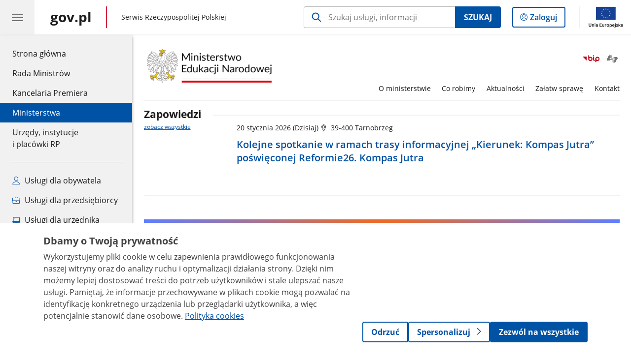

--- FILE ---
content_type: text/html;charset=UTF-8
request_url: https://www.gov.pl/web/edukacja
body_size: 9805
content:
<!DOCTYPE html>
<html lang="pl-PL" class="no-js ">
<head>
<title>Ministerstwo Edukacji Narodowej - Portal Gov.pl</title>
<meta charset="utf-8"/>
<meta content="initial-scale=1.0, width=device-width" name="viewport">
<meta property="govpl:site_published" content="true"/>
<meta name="msvalidate.01" content="D55ECD200B1844DB56EFBA4DA551CF8D"/>
<meta property="og:site_name" content="Ministerstwo Edukacji Narodowej"/>
<meta property="og:url" content="https://www.gov.pl/web/edukacja"/>
<meta property="og:title"
content="Ministerstwo Edukacji Narodowej - Portal Gov.pl"/>
<meta property="og:type" content="website"/>
<meta property="og:image" content="https://www.gov.pl/img/fb_share_ogp.jpg"/>
<meta property="og:description" content=""/>
<meta name="twitter:description" content=""/>
<meta name="twitter:image" content="https://www.gov.pl/img/fb_share_ogp.jpg"/>
<meta name="twitter:card" content="summary_large_image">
<meta name="twitter:title"
content="Ministerstwo Edukacji Narodowej - Portal Gov.pl"/>
<meta property="govpl:site_hash" content="c812e43a-1462-bd09-40ea-90737940d9fb"/>
<meta property="govpl:site_path" content="/web/edukacja"/>
<meta property="govpl:active_menu_item" content="ministries"/>
<meta property="govpl:search_scope" content="edukacja"/>
<link rel="icon" type="image/png" href="/img/icons/favicon-16x16.png"
sizes="16x16">
<link rel="icon" type="image/png" href="/img/icons/favicon-32x32.png"
sizes="32x32">
<link rel="icon" type="image/png" href="/img/icons/favicon-96x96.png"
sizes="96x96">
<link rel="stylesheet" type="text/css" href="/fonts/font-awesome.min.css">
<link rel="stylesheet" type="text/css" href="/css/vendors/jquery-ui-1.13.2-smoothness.min.css">
<link rel="stylesheet" type="text/css" href="/css/vendors/modaal.min.css">
<link rel="stylesheet" type="text/css" href="/css/vendors/vue-select-3.20.4.css">
<link rel="stylesheet" type="text/css" href="/css/govpl_template.css">
<link rel="stylesheet" type="text/css" href="/css/main-92f57e92192.css">
<!--[if lt IE 9]>
<script src="/scripts/polyfills/html5shiv-3.7.3.min.js"></script>
<![endif]-->
<script src="/scripts/polyfills/modernizr-custom.js"></script>
<script src="/scripts/polyfills/polyfills.js"></script>
<script src="/scripts/vendors/jquery-3.7.1.min.js"></script>
<script src="/scripts/vendors/jquery-ui-1.13.2.min.js"></script>
<script src="/scripts/vendors/modaal.min.js"></script>
<script src="/scripts/vendors/b_util.js"></script>
<script src="/scripts/vendors/b_tab_orginal.js"></script>
<script src="/scripts/vendors/validate.min.js"></script>
<script src="/scripts/gov_context.js?locale=pl_PL"></script>
<script src="/scripts/accordion.js"></script>
<script src="/scripts/govpl.js"></script>
<script src="/scripts/bundle-ad01fcbbbda.js"></script>
<script src="/scripts/utils.js"></script>
<!-- Matomo Tag Manager -->
<script>
var _mtm = window._mtm = window._mtm || [];
_mtm.push({'mtm.startTime': (new Date().getTime()), 'event': 'mtm.Start'});
var d=document, g=d.createElement('script'), s=d.getElementsByTagName('script')[0];
g.async=true; g.src='https://matomo.www.gov.pl/analytics/js/container_68lYTZ79.js';
s.parentNode.insertBefore(g,s);
</script>
<!-- End Matomo Tag Manager -->
</head>
<body id="body"
class="">
<nav class="quick-access-nav">
<ul>
<li><a href="#Aktualnosci">Przejdź do sekcji Aktualności</a></li>
<li><a href="#Oswiata-i-wychowanie">Przejdź do sekcji Oświata i wychowanie</a></li>
<li><a href="#Kierownictwo-ministerstwa">Przejdź do sekcji Kierownictwo ministerstwa</a></li>
<li><a href="#footer-contact">Przejdź do sekcji Kontakt</a></li>
<li><a href="#footer-links">Przejdź do sekcji Stopka gov.pl</a></li>
</ul>
</nav>
<header class="govpl">
<nav id="gov-menu-nav">
<button class="govpl__menu-opener" aria-controls="gov-menu" aria-expanded="false" aria-label="Menu główne GOV. Pokaż nawigację.">
<span class="govpl__menu-opener__hamburger">
<span></span>
<span></span>
<span></span>
</span>
</button>
<div id="gov-menu" class="govpl-menu">
<div class="govpl-menu__container" tabindex="-1">
<div class="govpl-menu__section hide-desk">
<ul>
<li>
<a href="https://www.mobywatel.gov.pl/mObywatel"
id="govpl-i-my_gov"
>
<i class="gov-icon gov-icon--account"></i>
<span class="sr-only">Logowanie do panelu</span>mObywatel
</a>
</li>
</ul>
</div>
<div class="govpl-menu__section ">
<ul>
<li>
<a href="https://www.gov.pl/"
id="govpl-i-gov_home"
>
Strona główna <span class="sr-only">gov.pl</span>
</a>
</li>
<li>
<a href="/web/gov/rada-ministrow"
id="govpl-i-council_of_ministers"
>
Rada Ministrów
</a>
</li>
<li>
<a href="https://gov.pl/premier"
id="govpl-i-prime_minister"
>
Kancelaria Premiera
</a>
</li>
<li>
<a href="/web/gov/ministerstwa"
class="active"
id="govpl-i-ministries"
>
Ministerstwa
</a>
</li>
<li>
<a href="/web/gov/katalog-jednostek"
id="govpl-i-units_catalog"
>
Urzędy, instytucje</br>i placówki RP
</a>
</li>
</ul>
</div>
<div class="govpl-menu__section ">
<ul>
<li>
<a href="/web/gov/uslugi-dla-obywatela"
aria-label="Zobacz wszystkie usługi dla obywatela"
id="govpl-i-services_for_citizens"
>
<i class="gov-icon gov-icon--citizen"></i>
Usługi dla obywatela
</a>
</li>
<li>
<a href="/web/gov/uslugi-dla-przedsiebiorcy"
aria-label="Zobacz wszystkie usługi dla przedsiębiorcy"
id="govpl-i-services_for_business"
>
<i class="gov-icon gov-icon--business"></i>
Usługi dla przedsiębiorcy
</a>
</li>
<li>
<a href="/web/gov/uslugi-dla-urzednika"
aria-label="Zobacz wszystkie usługi dla urzędnika"
id="govpl-i-services_for_officials"
>
<i class="gov-icon gov-icon--official"></i>
Usługi dla urzędnika
</a>
</li>
<li>
<a href="/web/gov/uslugi-dla-rolnika"
aria-label="Zobacz wszystkie usługi dla rolnika"
id="govpl-i-services_for_farmers"
>
<i class="gov-icon gov-icon--citizen"></i>
Usługi dla rolnika
</a>
</li>
</ul>
</div>
<div class="govpl-menu__section govpl-menu__section--secondary">
<ul>
<li>
<a href="https://www.gov.pl/web/profilzaufany"
id="govpl-i-profil_zaufany"
>
Profil zaufany
</a>
</li>
<li>
<a href="/web/baza-wiedzy"
id="govpl-i-baza_wiedzy"
>
Baza wiedzy
</a>
</li>
<li>
<a href="https://www.gov.pl/web/sluzbacywilna"
id="govpl-i-civil_service"
>
Serwis Służby Cywilnej
</a>
</li>
<li>
<a href="https://www.gov.pl/ua"
id="govpl-i-ukraina"
>
<img alt="flaga" height="16" src="/photo/a6631d28-8291-4474-b530-32864664800e" width="24" /><span lang="uk-UA">&nbsp;Сайт для громадян України &ndash;</span>Serwis dla obywateli Ukrainy
</a>
</li>
</ul>
</div>
<button class="govpl-menu__close">Zamknij menu GOV.pl</button>
</div></div>
</nav>
<nav id="top-bar-nav" class="govpl__top-bar">
<h1 class="govpl__header">
<a class="govpl__logotype govpl-logo" style="background-image: none; padding-left: 0.0rem " href="https://www.gov.pl/" aria-label="Strona główna gov.pl">
<span class="govpl__portal-short-name ">gov.pl</span>
</a>
<span class="govpl__portal-name ">
<span class="sr-only">gov.pl</span>
Serwis Rzeczypospolitej Polskiej
</span>
</h1>
<form class="govpl__search search-form--strong-focus form govpl__search--search-right-button"
action="https://www.gov.pl/web/gov/szukaj"
method="GET">
<input type="hidden" name="scope" value="edukacja"/>
<div class="search-right-button">
<input id="gov-query"
name="query"
placeholder="Szukaj usługi, informacji"
autocomplete="off"
aria-label="Szukaj w Ministerstwo Edukacji Narodowej"
class="search-right-button__input"
type="text">
<button type="submit" class="search-right-button__submit btn btn-primary">
Szukaj
</button>
</div>
</form>
<a class="govpl__search-link" href="https://www.gov.pl/web/gov/szukaj"><span class="loupe"></span><span class="sr-only">przejdź do wyszukiwarki</span></a>
<a class="govpl__panel-login btn btn-secondary" href="https://www.mobywatel.gov.pl/mObywatel">
<span class="sr-only">Logowanie do panelu</span>Zaloguj
</a>
<span class="govpl__separator"></span>
<img src="/img/icons/eu/eu-center-pl.svg" class="govpl__eu-logo" alt="Logotyp Unii Europejskiej">
</nav>
</header>
<div class="govpl-spacer"></div>
<header class="page-header">
<div class="main-container">
<div>
<div class="header-links">
<div class="icons">
<ul>
<li class="bip">
<a href="/web/edukacja/biuletyn-informacji-publicznej-men?show-bip=true">
<img src="/img/bip_simple.svg" alt="Logo Biuletynu Informacji Publicznej" height="25"/>
</a>
</li>
<li>
<a href="https://tlumacz.migam.org/yZMjOPw4QMwO7rHObYh4">
<span class="sr-only">Otwórz okno z tłumaczem języka migowego</span>
<img class="icon" src="/img/icons/social/migam.png" alt="" aria-hidden="true"/>
<img class="icon-hover" src="/img/icons/social/migam-hover.png" alt="" aria-hidden="true"/>
</a>
</li>
</ul>
</div>
</div>
<h1 class="unit-h1">
<div class="unit-h1__logo" style="width: 20.00em; display: contents;">
<a href="/web/edukacja">
<img src="/img/units/edukacja/05_znak_uproszczony_kolor_biale_tlo.png"
href="/web/edukacja" alt="Ministerstwo Edukacji Narodowej"/>
</a>
</div>
</h1>
<nav id="unit-menu" aria-label="Menu główne">
<button id="unit-menu-toggle" aria-haspopup="true" aria-expanded="false">MENU<i></i></button>
<ul id="unit-menu-list">
<li id="unit-submenu-0" class="has-child unit-list-item">
<a href="/web/edukacja/o-ministerstwie" class="unit-submenu-desktop" >
O ministerstwie
</a>
<button class="unit-submenu-mobile unit-submenu-toggle " aria-haspopup="true" aria-expanded="false">
<span class="menu-open">O ministerstwie</span>
</button>
<ul id="unit-submenu-list-0" class="unit-submenu-list">
<li>
<a href="/web/edukacja/podstawowe-informacje-mein"
>Podstawowe informacje</a>
</li>
<li>
<a href="/web/edukacja/kierownictwo-ministerstwa"
>Kierownictwo Ministerstwa</a>
</li>
<li>
<a href="/web/edukacja/departamenty-i-biura"
>Departamenty i Biura</a>
</li>
<li>
<a href="/web/edukacja/jednostki-podlegle-i-nadzorowane"
>Jednostki podległe i nadzorowane</a>
</li>
<li>
<a href="/web/edukacja/centralny-rejestr-orzeczen-dyscyplinarnych"
>Centralny Rejestr Orzeczeń Dyscyplinarnych</a>
</li>
<li>
<a href="/web/edukacja/historia-gmachu-przy-al-jchszucha-25"
>Historia gmachu przy al. J.Ch.Szucha 25</a>
</li>
<li>
<a href="/web/edukacja/statut-ministerstwa-edukacji-narodowej"
>Statut Ministerstwa Edukacji Narodowej</a>
</li>
<li>
<a href="/web/edukacja/pelnomocnicy-ministra-edukacji"
>Pełnomocnicy Ministra Edukacji</a>
</li>
<li>
<a href="/web/edukacja/rady-i-zespoly"
>Rady i zespoły ds. oświaty</a>
</li>
<li>
<a href="/web/edukacja/zarzadzanie-kryzysowe-i-sprawy-obronne"
>Zarządzanie kryzysowe i sprawy obronne</a>
</li>
<li>
<a href="/web/edukacja/logotypy"
>Logotypy</a>
</li>
<li>
<a href="/web/edukacja/inspektor-ochrony-danych"
>Inspektor ochrony danych</a>
</li>
<li>
<a href="/web/edukacja/sekcja-emerytow-i-rencistow---bylych-pracownikow-men"
>Sekcja Emerytów i Rencistów</a>
</li>
<li>
<a href="/web/edukacja/biuletyn-informacji-publicznej-men"
>Biuletyn Informacji Publicznej MEN</a>
</li>
</ul>
</li>
<li id="unit-submenu-1" class="has-child unit-list-item">
<a href="/web/edukacja/co-robimy" class="unit-submenu-desktop" >
Co robimy
</a>
<button class="unit-submenu-mobile unit-submenu-toggle " aria-haspopup="true" aria-expanded="false">
<span class="menu-open">Co robimy</span>
</button>
<ul id="unit-submenu-list-1" class="unit-submenu-list">
<li>
<a href="/web/edukacja/oswiata-i-wychowanie5"
>Oświata i wychowanie</a>
</li>
<li>
<a href="/web/edukacja/krajowy-plan-odbudowy-i-zwiekszania-odpornosci"
>Krajowy Plan Odbudowy i Zwiększania Odporności</a>
</li>
<li>
<a href="/web/edukacja/rzadowy-program-wyrownywania-szans-edukacyjnych-dzieci-i-mlodziezy-przyjazna-szkola"
>Rządowy program wyrównywania szans edukacyjnych dzieci i młodzieży „Przyjazna szkoła” w latach 2025-2027 </a>
</li>
<li>
<a href="/web/edukacja/edukacja-zdrowotna"
>Edukacja zdrowotna</a>
</li>
</ul>
</li>
<li id="unit-submenu-2" class="has-child unit-list-item">
<a href="/web/edukacja/aktualnosci" class="unit-submenu-desktop" >
Aktualności
</a>
<button class="unit-submenu-mobile unit-submenu-toggle " aria-haspopup="true" aria-expanded="false">
<span class="menu-open">Aktualności</span>
</button>
<ul id="unit-submenu-list-2" class="unit-submenu-list">
<li>
<a href="/web/edukacja/wiadomosci"
>Wiadomości</a>
</li>
<li>
<a href="/web/edukacja/komunikaty-men"
>Komunikaty</a>
</li>
<li>
<a href="/web/edukacja/wiadomosci-archiwalne"
>Wiadomości i komunikaty archiwalne</a>
</li>
<li>
<a href="/web/edukacja/media"
>Zapowiedzi prasowe</a>
</li>
<li>
<a href="/web/edukacja/pomoc-po-powodzi--dzialania-men"
>Pomoc po powodzi – działania MEN</a>
</li>
<li>
<a href="/web/edukacja/wkrec-sie-w-szkole"
>Wkręć się w szkołę</a>
</li>
</ul>
</li>
<li id="unit-submenu-3" class="has-child unit-list-item">
<a href="/web/edukacja/zalatw-sprawe" class="unit-submenu-desktop" >
Załatw sprawę
</a>
<button class="unit-submenu-mobile unit-submenu-toggle " aria-haspopup="true" aria-expanded="false">
<span class="menu-open">Załatw sprawę</span>
</button>
<ul id="unit-submenu-list-3" class="unit-submenu-list">
<li>
<a href="/web/edukacja/dostep-do-informacji-publicznej-2"
>Dostęp do informacji publicznej</a>
</li>
<li>
<a href="/web/edukacja/patronaty-ministra"
>Patronaty</a>
</li>
<li>
<a href="/web/edukacja/petycje2"
>Petycje</a>
</li>
<li>
<a href="/web/edukacja/skargi-i-wnioski4"
>Skargi i wnioski</a>
</li>
<li>
<a href="/web/edukacja/ordery-i-odznaczenia2"
>Ordery i odznaczenia</a>
</li>
<li>
<a href="/web/edukacja/sygnalisci"
>Sygnaliści</a>
</li>
</ul>
</li>
<li id="unit-submenu-4" class="has-child unit-list-item">
<a href="/web/edukacja/kontakt" class="unit-submenu-desktop" >
Kontakt
</a>
<button class="unit-submenu-mobile unit-submenu-toggle " aria-haspopup="true" aria-expanded="false">
<span class="menu-open">Kontakt</span>
</button>
<ul id="unit-submenu-list-4" class="unit-submenu-list">
<li>
<a href="/web/edukacja/dane-kontaktowe"
>Dane kontaktowe</a>
</li>
<li>
<a href="/web/edukacja/biuro-prasowe-men"
>Biuro prasowe MEN</a>
</li>
<li>
<a href="/web/edukacja/kontajt-do-departamentow"
>Kontakt do departamentów</a>
</li>
<li>
<a href="/web/edukacja/jednostki-podlegle-i-nadzorowane-2"
>Jednostki podległe i nadzorowane</a>
</li>
<li>
<a href="/web/edukacja/dostepnosc2"
>Dostępność w Ministerstwie Edukacji Narodowej</a>
</li>
<li>
<a href="/web/edukacja/e-doreczenia-i-elektroniczna-skrzynka-podawcza"
>E-Doręczenia i Elektroniczna Skrzynka Podawcza</a>
</li>
<li>
<a href="/web/edukacja/kuratoria-oswiaty"
>Kuratoria oświaty</a>
</li>
<li>
<a href="/web/edukacja/redakcja-bip-men"
>Redakcja BIP MEN</a>
</li>
<li>
<a href="/web/edukacja/mapa-strony-men"
>Mapa strony MEN</a>
</li>
</ul>
</li>
<li id="menu-close"><button>Zamknij menu</button></li>
</ul>
</nav>
</div>
</div>
</header>
<main>
<section class="announcements-wrapper">
<div class="announcements">
<header>
<h2>Zapowiedzi</h2>
<a href="/web/edukacja/media" aria-label="zobacz wszystkie zapowiedzi">zobacz wszystkie</a>
</header>
<div class="announcements__wrapper">
<div class="js-slider announcements__list">
<ul class="">
<li class="announcements__element">
<a href="/web/edukacja/kolejne-spotkanie-w-ramach-trasy-informacyjnej-kierunek-kompas-jutra-poswieconej-reformie26-kompas-jutra" tabindex="0" aria-label="Zapowiedź nr 1. 20 stycznia 2026. Kolejne spotkanie w ramach trasy informacyjnej „Kierunek: Kompas Jutra” poświęconej Reformie26. Kompas Jutra">
<div class="time-location-wrapper">
<time datetime="20 stycznia 2026">20 stycznia 2026 <span>(Dzisiaj)</span></time>
<span class="location">39-400 Tarnobrzeg</span>
</div>
<div class="title">Kolejne spotkanie w ramach trasy informacyjnej „Kierunek: Kompas Jutra” poświęconej Reformie26. Kompas Jutra</div>
</a>
</li>
</ul>
<nav></nav>
</div>
</div>
</div>
</section>
<section >
<header>
</header>
<section>
<header>
</header>
<a class="frame-banner3" href="https://reforma26.men.gov.pl/" title="Reforma26. Kompas Jutra" alt="Reforma26. Kompas Jutra">
<img src="https://www.gov.pl/photo/1151943c-5cf6-4521-96f4-ba52fa4a4a81" alt="Reforma26. Kompas Jutra" class="responsive" width="100%">
</a>
</section>
</section>
<section >
<header>
</header>
<a href="https://www.gov.pl/web/edukacja/bezpieczenstwo-w-szkole"_blank" title="Bezpieczeństwo w szkole. Zobacz więcej" style="display: block; text-align: center; border: 1px solid #B7B7B7;">
<img alt="Bezpieczeństwo w szkole Zobacz więcej" src=https://www.gov.pl/photo/3ade4858-3e02-425b-b43d-f7be1c5c3334 style="vertical-align: middle; max-width: 100%;"></a>
</section>
<section >
<header>
</header>
<section>
<header>
</header>
<a class="frame-banner3" href="https://www.gov.pl/web/edukacja/edukacja-zdrowotna" title="Edukacja zdrowotna" alt="Edukacja zdrowotna">
<img src="https://www.gov.pl/photo/25470c79-5b57-4e86-a99a-9a17528f17e2" alt="Edukacja zdrowotna" class="responsive" width="100%">
</a>
</section>
</section>
<section >
<header class="sr-only">
<h2>poradnik bezpieczeństwa</h2>
</header>
<a href="https://www.gov.pl/web/poradnikbezpieczenstwa"_blank" title="Poradnik bezpieczeństwa. Przeczytaj, przećwicz i zachowaj! Zobacz więcej" style="display: block; text-align: center; border: 1px solid #B7B7B7;"><img alt="Poradnik bezpieczeństwa. Przeczytaj, przećwicz i zachowaj! Zobacz więcej" src=https://www.gov.pl/photo/89570654-30b0-4427-bf37-6171956b669f style="vertical-align: middle; max-width: 100%;"></a>
</section>
<section id="Aktualnosci" class="global-list art-prev art-prev--section art-prev--news">
<header>
<h2>Aktualności</h2>
<a href="/web/edukacja/wiadomosci" aria-label="zobacz wszystkie aktualności" class="see-more-link">zobacz wszystkie</a>
</header>
<ul>
<li>
<a href="/web/edukacja/kierunek-kompas-jutra-w-lezajsku-i-lublinie">
<picture aria-hidden="true">
<source
media="(min-width: 0rem) and (max-width: 43.6875rem)"
sizes="calc(100vw - 2.2em)"
srcset="/photo/format/3c96929e-a413-4186-b917-d485e6b54854/resolution/700x295 700w,
/photo/format/3c96929e-a413-4186-b917-d485e6b54854/resolution/1044x440 1044w,
/photo/format/3c96929e-a413-4186-b917-d485e6b54854/resolution/1328x560 1328w" />
<source
media="(min-width: 43.75rem)"
sizes="(min-width: 93.75rem) 48rem,
(min-width: 80rem) 51vw,
(min-width: 62.5rem) 29.625rem,
(min-width: 43.75rem) 47vw"
srcset="/photo/format/3c96929e-a413-4186-b917-d485e6b54854/resolution/1460x616 1460w,
/photo/format/3c96929e-a413-4186-b917-d485e6b54854/resolution/950x401 950w,
/photo/format/3c96929e-a413-4186-b917-d485e6b54854/resolution/729x308 729w,
/photo/format/3c96929e-a413-4186-b917-d485e6b54854/resolution/700x295 700w,
/photo/format/3c96929e-a413-4186-b917-d485e6b54854/resolution/525x221 525w" />
<img alt="Na tle ekranu z napisem: &quot;Kierunek: Kompas Jutra&quot; stoi Minister Edukacji Barbara Nowacka. Minister Nowacka trzyma w lewej dłoni mikrofon, a obok niej znajduje się stolik z wodą, drugim mikrofonem i bukietem kwiatów. Minister Nowacka jest zwrócona do publiczności, którą są nauczyciele." src="/photo/format/3c96929e-a413-4186-b917-d485e6b54854/resolution/1920x810" />
</picture>
<div>
<div class="event">
<span class="date">
19.01.2026
</span>
</div>
<div class="title">Kierunek: Kompas Jutra w Leżajsku i Lublinie</div>
</div>
</a>
</li>
<li>
<a href="/web/edukacja/minister-edukacji-na-studniowce">
<picture aria-hidden="true">
<source
media="(min-width: 0rem) and (max-width: 43.6875rem)"
sizes="calc(100vw - 2.2em)"
srcset="/photo/format/2738f618-e463-43b7-875c-4a59cdb277fd/resolution/700x295 700w,
/photo/format/2738f618-e463-43b7-875c-4a59cdb277fd/resolution/1044x440 1044w,
/photo/format/2738f618-e463-43b7-875c-4a59cdb277fd/resolution/1328x560 1328w" />
<source
media="(min-width: 43.75rem)"
sizes="(min-width: 93.75rem) 21.6875rem,
(min-width: 80rem) 23.6vw,
(min-width: 62.5rem) 29.625rem,
(min-width: 43.75rem) 47vw"
srcset="/photo/format/2738f618-e463-43b7-875c-4a59cdb277fd/resolution/950x401 950w,
/photo/format/2738f618-e463-43b7-875c-4a59cdb277fd/resolution/700x295 700w,
/photo/format/2738f618-e463-43b7-875c-4a59cdb277fd/resolution/525x221 525w" />
<img alt="W ostatnią sobotę Minister Edukacji Barbara Nowacka wzięła udział w balu studniówkowym XXXII Liceum Ogólnokształcącego im. Haliny Poświatowskiej w Łodzi. Razem z jednym z maturzystów Barbara Nowacka rozpoczęła bal tradycyjnym krokiem poloneza." src="/photo/format/2738f618-e463-43b7-875c-4a59cdb277fd/resolution/1920x810" />
</picture>
<div>
<div class="event">
<span class="date">
17.01.2026
</span>
</div>
<div class="title">Minister Edukacji na studniówce</div>
</div>
</a>
</li>
<li>
<a href="/web/edukacja/inauguracja-ogolnopolskiej-trasy-kierunek-kompas-jutra-poswieconej-reformie26">
<picture aria-hidden="true">
<source
media="(min-width: 0rem) and (max-width: 43.6875rem)"
sizes="calc(100vw - 2.2em)"
srcset="/photo/format/751cc3a1-783b-408d-8c4f-1cf021ac346b/resolution/700x295 700w,
/photo/format/751cc3a1-783b-408d-8c4f-1cf021ac346b/resolution/1044x440 1044w,
/photo/format/751cc3a1-783b-408d-8c4f-1cf021ac346b/resolution/1328x560 1328w" />
<source
media="(min-width: 43.75rem)"
sizes="(min-width: 93.75rem) 21.6875rem,
(min-width: 80rem) 23.6vw,
(min-width: 62.5rem) 29.625rem,
(min-width: 43.75rem) 47vw"
srcset="/photo/format/751cc3a1-783b-408d-8c4f-1cf021ac346b/resolution/950x401 950w,
/photo/format/751cc3a1-783b-408d-8c4f-1cf021ac346b/resolution/700x295 700w,
/photo/format/751cc3a1-783b-408d-8c4f-1cf021ac346b/resolution/525x221 525w" />
<img alt="Inauguracja ogólnopolskiej trasy „Kierunek: Kompas Jutra” poświęconej Reformie26." src="/photo/format/751cc3a1-783b-408d-8c4f-1cf021ac346b/resolution/1920x810" />
</picture>
<div>
<div class="event">
<span class="date">
16.01.2026
</span>
</div>
<div class="title">Inauguracja ogólnopolskiej trasy „Kierunek: Kompas Jutra” poświęconej Reformie26.</div>
</div>
</a>
</li>
<li>
<a href="/web/edukacja/podsumowanie-roku-edukacji-zdrowotnej-i-profilaktyki">
<picture aria-hidden="true">
<source
media="(min-width: 0rem) and (max-width: 43.6875rem)"
sizes="calc(100vw - 2.2em)"
srcset="/photo/format/3cf92287-f008-49d9-94ca-3eb96620d0ad/resolution/700x295 700w,
/photo/format/3cf92287-f008-49d9-94ca-3eb96620d0ad/resolution/1044x440 1044w,
/photo/format/3cf92287-f008-49d9-94ca-3eb96620d0ad/resolution/1328x560 1328w" />
<source
media="(min-width: 43.75rem)"
sizes="(min-width: 93.75rem) 21.6875rem,
(min-width: 80rem) 23.6vw,
(min-width: 62.5rem) 29.625rem,
(min-width: 43.75rem) 47vw"
srcset="/photo/format/3cf92287-f008-49d9-94ca-3eb96620d0ad/resolution/950x401 950w,
/photo/format/3cf92287-f008-49d9-94ca-3eb96620d0ad/resolution/700x295 700w,
/photo/format/3cf92287-f008-49d9-94ca-3eb96620d0ad/resolution/525x221 525w" />
<img alt="15.01.2026 WarszawaKonferencja Komisji Zdrowia nt. Rok Edukacji zdrowotnej i Profilaktyki 2025 - podsumowanieFot. Tomasz Paczos / Kancelaria Senatu RP" src="/photo/format/3cf92287-f008-49d9-94ca-3eb96620d0ad/resolution/1920x810" />
</picture>
<div>
<div class="event">
<span class="date">
15.01.2026
</span>
</div>
<div class="title">Podsumowanie Roku Edukacji Zdrowotnej i Profilaktyki</div>
</div>
</a>
</li>
<li>
<a href="/web/edukacja/rozpoczynamy-ferie-zimowe">
<picture aria-hidden="true">
<source
media="(min-width: 0rem) and (max-width: 43.6875rem)"
sizes="calc(100vw - 2.2em)"
srcset="/photo/format/eaee1f99-cee9-4889-8982-458e70cf89e9/resolution/700x295 700w,
/photo/format/eaee1f99-cee9-4889-8982-458e70cf89e9/resolution/1044x440 1044w,
/photo/format/eaee1f99-cee9-4889-8982-458e70cf89e9/resolution/1328x560 1328w" />
<source
media="(min-width: 43.75rem)"
sizes="(min-width: 93.75rem) 21.6875rem,
(min-width: 80rem) 23.6vw,
(min-width: 62.5rem) 29.625rem,
(min-width: 43.75rem) 47vw"
srcset="/photo/format/eaee1f99-cee9-4889-8982-458e70cf89e9/resolution/950x401 950w,
/photo/format/eaee1f99-cee9-4889-8982-458e70cf89e9/resolution/700x295 700w,
/photo/format/eaee1f99-cee9-4889-8982-458e70cf89e9/resolution/525x221 525w" />
<img alt="Grafika z dwójką uśmiechających się dzieci, które zjeżdżają na sankach, a za nimi rozpościera się zimowy krajobraz, nawiązuje do rozpoczynających się ferii." src="/photo/format/eaee1f99-cee9-4889-8982-458e70cf89e9/resolution/1920x810" />
</picture>
<div>
<div class="event">
<span class="date">
16.01.2026
</span>
</div>
<div class="title">Rozpoczynamy ferie zimowe</div>
</div>
</a>
</li>
<li>
<a href="/web/edukacja/nauczycielka-z-polski-w-gronie-10-finalistow-nagrody-global-teacher-prize-2026">
<picture aria-hidden="true">
<source
media="(min-width: 0rem) and (max-width: 43.6875rem)"
sizes="calc(100vw - 2.2em)"
srcset="/photo/format/832f0ced-ab9c-47bb-95db-082f3ff0fa7e/resolution/700x295 700w,
/photo/format/832f0ced-ab9c-47bb-95db-082f3ff0fa7e/resolution/1044x440 1044w,
/photo/format/832f0ced-ab9c-47bb-95db-082f3ff0fa7e/resolution/1328x560 1328w" />
<source
media="(min-width: 43.75rem)"
sizes="(min-width: 93.75rem) 21.6875rem,
(min-width: 80rem) 23.6vw,
(min-width: 62.5rem) 29.625rem,
(min-width: 43.75rem) 47vw"
srcset="/photo/format/832f0ced-ab9c-47bb-95db-082f3ff0fa7e/resolution/950x401 950w,
/photo/format/832f0ced-ab9c-47bb-95db-082f3ff0fa7e/resolution/700x295 700w,
/photo/format/832f0ced-ab9c-47bb-95db-082f3ff0fa7e/resolution/525x221 525w" />
<img alt="Lista finalistów Global Teacher Prize 2026" src="/photo/format/832f0ced-ab9c-47bb-95db-082f3ff0fa7e/resolution/1920x810" />
</picture>
<div>
<div class="event">
<span class="date">
16.01.2026
</span>
</div>
<div class="title">Nauczycielka z Polski w gronie 10 finalistów nagrody Global Teacher Prize 2026</div>
</div>
</a>
</li>
<li>
<a href="/web/edukacja/powolanie-nowych-czlonkow-zespolu-ds-edukacji-klimatycznej">
<picture aria-hidden="true">
<source
media="(min-width: 0rem) and (max-width: 43.6875rem)"
sizes="calc(100vw - 2.2em)"
srcset="/photo/format/e7de1b27-7730-4f20-ae60-b9e35cb8e389/resolution/700x295 700w,
/photo/format/e7de1b27-7730-4f20-ae60-b9e35cb8e389/resolution/1044x440 1044w,
/photo/format/e7de1b27-7730-4f20-ae60-b9e35cb8e389/resolution/1328x560 1328w" />
<source
media="(min-width: 43.75rem)"
sizes="(min-width: 93.75rem) 21.6875rem,
(min-width: 80rem) 23.6vw,
(min-width: 62.5rem) 29.625rem,
(min-width: 43.75rem) 47vw"
srcset="/photo/format/e7de1b27-7730-4f20-ae60-b9e35cb8e389/resolution/950x401 950w,
/photo/format/e7de1b27-7730-4f20-ae60-b9e35cb8e389/resolution/700x295 700w,
/photo/format/e7de1b27-7730-4f20-ae60-b9e35cb8e389/resolution/525x221 525w" />
<img alt="Na zdjęciu przy stole siedzą członkowie Zespołu ds. Edukacji Klimatycznej wraz z Sekretarz stanu Pauliną Piechną-Więckiewicz." src="/photo/format/e7de1b27-7730-4f20-ae60-b9e35cb8e389/resolution/1920x810" />
</picture>
<div>
<div class="event">
<span class="date">
14.01.2026
</span>
</div>
<div class="title">Powołanie nowych członków Zespołu ds. Edukacji Klimatycznej</div>
</div>
</a>
</li>
</ul>
</section>
<section id="Oswiata-i-wychowanie" class="art-prev art-prev--section art-prev--links ">
<header>
<h2>Oświata i wychowanie</h2>
</header>
<ul>
<li class="">
<a href="https://zpe.gov.pl/">
<div class="header">
<div class="title">
Zintegrowana Platforma Edukacyjna
</div>
</div>
</a>
</li>
<li class="">
<a href="/web/edukacja/kalendarz-roku-szkolnego">
<div class="header">
<div class="title">
Kalendarz roku szkolnego
</div>
</div>
</a>
</li>
<li class="">
<a href="/web/edukacja/finansowanie-edukacji">
<div class="header">
<div class="title">
Finansowanie edukacji
</div>
</div>
</a>
</li>
<li class="">
<a href="/web/edukacja/nadzor-pedagogiczny3">
<div class="header">
<div class="title">
Nadzór pedagogiczny
</div>
</div>
</a>
</li>
<li class="">
<a href="/web/edukacja/edukacja-wlaczajaca">
<div class="header">
<div class="title">
Edukacja włączająca
</div>
</div>
</a>
</li>
</ul>
</section>
<section id="Kierownictwo-ministerstwa" class="global-list bio-prev bio-prev--section">
<header>
<h2>Kierownictwo ministerstwa</h2>
<a href="/web/edukacja/kierownictwo-ministerstwa" aria-label="zobacz wszystkie kierownictwo ministerstwa" class="see-more-link">zobacz wszystkie</a>
</header>
<ul>
<li>
<a href="/web/edukacja/barbara-nowacka">
<picture aria-hidden="true">
<source
media="(min-width:0rem) and (max-width: 23.6875rem)"
sizes="44vw"
srcset="/photo/format/09957e8b-ee55-45e3-b707-97a79c717a3f/resolution/334x334 334w,
/photo/format/09957e8b-ee55-45e3-b707-97a79c717a3f/resolution/501x501 501w" />
<source
media="(min-width: 23.75rem) and (max-width: 43.6875rem)"
srcset="/photo/format/09957e8b-ee55-45e3-b707-97a79c717a3f/resolution/422x422" />
<source
media="(min-width: 43.75rem) and (max-width: 79.9375rem)"
srcset="/photo/format/09957e8b-ee55-45e3-b707-97a79c717a3f/resolution/460x460" />
<source
media="(min-width: 80rem)"
sizes="9.875rem"
srcset="/photo/format/09957e8b-ee55-45e3-b707-97a79c717a3f/resolution/237x237 237w,
/photo/format/09957e8b-ee55-45e3-b707-97a79c717a3f/resolution/316x316 316w" />
<img src="/photo/format/09957e8b-ee55-45e3-b707-97a79c717a3f/resolution/501x501" alt="Minister Barbara Nowacka w niebieskiej marynarce na jasnoszarym tle." />
</picture>
<div>
<div class="title">Barbara Nowacka</div>
<div class="position">Minister Edukacji</div>
</div>
</a>
</li>
<li>
<a href="/web/edukacja/katarzyna-lubnauer">
<picture aria-hidden="true">
<source
media="(min-width:0rem) and (max-width: 23.6875rem)"
sizes="44vw"
srcset="/photo/format/40057665-0e15-45f2-9dda-3ed3376be7e2/resolution/334x334 334w,
/photo/format/40057665-0e15-45f2-9dda-3ed3376be7e2/resolution/501x501 501w" />
<source
media="(min-width: 23.75rem) and (max-width: 43.6875rem)"
srcset="/photo/format/40057665-0e15-45f2-9dda-3ed3376be7e2/resolution/422x422" />
<source
media="(min-width: 43.75rem) and (max-width: 79.9375rem)"
srcset="/photo/format/40057665-0e15-45f2-9dda-3ed3376be7e2/resolution/460x460" />
<source
media="(min-width: 80rem)"
sizes="9.875rem"
srcset="/photo/format/40057665-0e15-45f2-9dda-3ed3376be7e2/resolution/237x237 237w,
/photo/format/40057665-0e15-45f2-9dda-3ed3376be7e2/resolution/316x316 316w" />
<img src="/photo/format/40057665-0e15-45f2-9dda-3ed3376be7e2/resolution/501x501" alt="Na tle jasnoszarej ściany stoi wiceminister Katarzyna Lubnauer w białej marynarce." />
</picture>
<div>
<div class="title">Katarzyna Lubnauer</div>
<div class="position">Sekretarz stanu</div>
</div>
</a>
</li>
<li>
<a href="/web/edukacja/henryk-kiepura">
<picture aria-hidden="true">
<source
media="(min-width:0rem) and (max-width: 23.6875rem)"
sizes="44vw"
srcset="/photo/format/381ab48f-ca45-4a25-b22a-da5660cef130/resolution/334x334 334w,
/photo/format/381ab48f-ca45-4a25-b22a-da5660cef130/resolution/501x501 501w" />
<source
media="(min-width: 23.75rem) and (max-width: 43.6875rem)"
srcset="/photo/format/381ab48f-ca45-4a25-b22a-da5660cef130/resolution/422x422" />
<source
media="(min-width: 43.75rem) and (max-width: 79.9375rem)"
srcset="/photo/format/381ab48f-ca45-4a25-b22a-da5660cef130/resolution/460x460" />
<source
media="(min-width: 80rem)"
sizes="9.875rem"
srcset="/photo/format/381ab48f-ca45-4a25-b22a-da5660cef130/resolution/237x237 237w,
/photo/format/381ab48f-ca45-4a25-b22a-da5660cef130/resolution/316x316 316w" />
<img src="/photo/format/381ab48f-ca45-4a25-b22a-da5660cef130/resolution/501x501" alt="Na tle jasnoszarej ściany stoi wiceminister Kiepura w czarnym garniturze." />
</picture>
<div>
<div class="title">Henryk Kiepura</div>
<div class="position">Sekretarz stanu</div>
</div>
</a>
</li>
<li>
<a href="/web/edukacja/paulina-piechna-wieckiewicz">
<picture aria-hidden="true">
<source
media="(min-width:0rem) and (max-width: 23.6875rem)"
sizes="44vw"
srcset="/photo/format/c97cc4a3-6f5e-4707-88db-fe821e0ca2e5/resolution/334x334 334w,
/photo/format/c97cc4a3-6f5e-4707-88db-fe821e0ca2e5/resolution/501x501 501w" />
<source
media="(min-width: 23.75rem) and (max-width: 43.6875rem)"
srcset="/photo/format/c97cc4a3-6f5e-4707-88db-fe821e0ca2e5/resolution/422x422" />
<source
media="(min-width: 43.75rem) and (max-width: 79.9375rem)"
srcset="/photo/format/c97cc4a3-6f5e-4707-88db-fe821e0ca2e5/resolution/460x460" />
<source
media="(min-width: 80rem)"
sizes="9.875rem"
srcset="/photo/format/c97cc4a3-6f5e-4707-88db-fe821e0ca2e5/resolution/237x237 237w,
/photo/format/c97cc4a3-6f5e-4707-88db-fe821e0ca2e5/resolution/316x316 316w" />
<img src="/photo/format/c97cc4a3-6f5e-4707-88db-fe821e0ca2e5/resolution/501x501" alt="Paulina Piechna-Więckiewicz powołana na podsekretarza stanu w MEN" />
</picture>
<div>
<div class="title">Paulina Piechna-Więckiewicz</div>
<div class="position">Podsekretarz stanu</div>
</div>
</a>
</li>
<li>
<a href="/web/edukacja/izabela-zietka">
<picture aria-hidden="true">
<source
media="(min-width:0rem) and (max-width: 23.6875rem)"
sizes="44vw"
srcset="/photo/format/148faabf-40bc-43a7-a484-68991394b222/resolution/334x334 334w,
/photo/format/148faabf-40bc-43a7-a484-68991394b222/resolution/501x501 501w" />
<source
media="(min-width: 23.75rem) and (max-width: 43.6875rem)"
srcset="/photo/format/148faabf-40bc-43a7-a484-68991394b222/resolution/422x422" />
<source
media="(min-width: 43.75rem) and (max-width: 79.9375rem)"
srcset="/photo/format/148faabf-40bc-43a7-a484-68991394b222/resolution/460x460" />
<source
media="(min-width: 80rem)"
sizes="9.875rem"
srcset="/photo/format/148faabf-40bc-43a7-a484-68991394b222/resolution/237x237 237w,
/photo/format/148faabf-40bc-43a7-a484-68991394b222/resolution/316x316 316w" />
<img src="/photo/format/148faabf-40bc-43a7-a484-68991394b222/resolution/501x501" alt="Podsekretarz stanu w ministerstwie edukacji narodowej" />
</picture>
<div>
<div class="title">Izabela Ziętka</div>
<div class="position">Podsekretarz stanu</div>
</div>
</a>
</li>
<li>
<a href="/web/edukacja/robert-bartold">
<picture aria-hidden="true">
<source
media="(min-width:0rem) and (max-width: 23.6875rem)"
sizes="44vw"
srcset="/photo/format/e479f0a2-c616-4e62-87b0-c24382b326d9/resolution/334x334 334w,
/photo/format/e479f0a2-c616-4e62-87b0-c24382b326d9/resolution/501x501 501w" />
<source
media="(min-width: 23.75rem) and (max-width: 43.6875rem)"
srcset="/photo/format/e479f0a2-c616-4e62-87b0-c24382b326d9/resolution/422x422" />
<source
media="(min-width: 43.75rem) and (max-width: 79.9375rem)"
srcset="/photo/format/e479f0a2-c616-4e62-87b0-c24382b326d9/resolution/460x460" />
<source
media="(min-width: 80rem)"
sizes="9.875rem"
srcset="/photo/format/e479f0a2-c616-4e62-87b0-c24382b326d9/resolution/237x237 237w,
/photo/format/e479f0a2-c616-4e62-87b0-c24382b326d9/resolution/316x316 316w" />
<img src="/photo/format/e479f0a2-c616-4e62-87b0-c24382b326d9/resolution/501x501" alt="Na tle jasnoszarej ściany stoi dyrektor Bartold w czarnym garniturze." />
</picture>
<div>
<div class="title">Robert Bartold</div>
<div class="position">Dyrektor Generalny</div>
</div>
</a>
</li>
</ul>
</section>
<pre id="pageMetadata" class="hide">{"register":{"columns":[]}}</pre>
</main>
<footer class="footer">
<div class="main-container">
<div class="ministry-section" id="footer-contact">
<h2><span class="sr-only">stopka</span> Ministerstwo Edukacji Narodowej</h2>
<div class="contact">
<div class="address-column">
<h3>ADRES</h3>
<address>
<p>al. Jana Chrystiana Szucha 25</p>
<p>00-918 Warszawa</p>
<p>NIP 7011010460</p>
<p>Regon 387796051</p>
</address>
</div>
<div class="help_line-social_media-column">
<div class="help-line">
<h3>KONTAKT</h3>
<p>
Skontaktuj się z nami<br>
<a href="tel:"
aria-label="Infolinia. Numer telefonu: ">
</a>
</p>
<p>
Infolinia dla Obywatela<br>
<a href="tel:+48 222 500 120"
aria-label="Infolinia. Numer telefonu: +48.2 2 2.5 0 0.1 2 0">
+48 222 500 120
</a>
</p>
<p class="open-hours">Czynna w dni robocze<br>w godzinach 8:00-16:00</p>
</div>
<div class="social-media">
<h3>MEDIA SPOŁECZNOŚCIOWE:</h3>
<ul>
<li>
<a class="youtube" target="_blank"
title="Otworzy się w nowej karcie" href="https://www.youtube.com/user/InformacjeMEN ">
<img src="/img/icons/social/svg/youtube.svg" alt="Kanał Ministerstwo Edukacji Narodowej na YouTube" class="normal" />
<img src="/img/icons/social/svg/youtube-color.svg" alt="" class="hover" />
</a>
</li>
<li>
<a class="twitter" target="_blank"
title="Otworzy się w nowej karcie" href="https://x.com/MEN_GOVPL">
<img src="/img/icons/social/svg/twitter.svg" alt="Konto Ministerstwo Edukacji Narodowej na X" class="normal" />
<img src="/img/icons/social/svg/twitter-color.svg" alt="" class="hover" />
</a>
</li>
<li>
<a class="facebook" target="_blank"
title="Otworzy się w nowej karcie" href="https://www.facebook.com/ministerstwo.edukacji/">
<img src="/img/icons/social/svg/facebook.svg" alt="Strona Ministerstwo Edukacji Narodowej na Facebooku" class="normal" />
<img src="/img/icons/social/svg/facebook-color.svg" alt="" class="hover" />
</a>
</li>
<li>
<a class="instagram" target="_blank"
title="Otworzy się w nowej karcie" href="https://www.instagram.com/ministerstwoedukacjinarodowej?igsh=MXNyeWx3ZHhjajNqbA==">
<img src="/img/icons/social/svg/instagram.svg" alt="Profil Ministerstwo Edukacji Narodowej na Instagramie" class="normal" />
<img src="/img/icons/social/svg/instagram-color.svg" alt="" class="hover" />
</a>
</li>
</ul>
</div>
</div>
</div>
<div class="shortcuts ">
<h3 class="js-toggle-shortcuts" tabindex="0" aria-exapanded="false">Na skróty</h3>
<ul>
<li><a href="/web/edukacja/kierownictwo-ministerstwa" >Kierownictwo</a></li>
<li><a href="/web/edukacja/struktura-organizacyjna" >Struktura organizacyjna</a></li>
<li><a href="/web/edukacja/dostep-do-informacji-publicznej-2" >Informacja publiczna</a></li>
<li><a href="https://e-dziennik-minedu.men.gov.pl/#/" >Dziennik urzędowy</a></li>
<li><a href="https://www.gov.pl/web/edukacja/skargi-i-wnioski4" >Skargi i wnioski</a></li>
<li><a href="https://www.gov.pl/web/edukacja/patronaty-ministra" >Patronaty</a></li>
<li><a href="https://www.gov.pl/web/edukacja/petycje2" >Petycje</a></li>
<li><a href="/web/edukacja/kalendarz-roku-szkolnego" >Kalendarz roku szkolnego</a></li>
<li><a href="https://www.gov.pl/web/edukacja/biuletyn-informacji-publicznej-men?show-bip=true" >Biuletyn Informacji Publicznej</a></li>
<li><a href="https://www.gov.pl/web/edukacja/jednostki-podlegle-i-nadzorowane" >Jednostki podległe i nadzorowane</a></li>
<li><a href="https://www.gov.pl/web/edukacja/kuratoria-oswiaty" >Kuratoria oświaty</a></li>
<li><a href="/web/edukacja/logotypy" >Logotypy do pobrania</a></li>
<li><a href="/web/edukacja/polityka-dotyczaca-cookies" >Polityka plików cookies</a></li>
<li><a href="/web/edukacja/klauzula-przetwarzania-danych-osobowych-udostepnionych-droga-elektroniczna" >Polityka przetwarzania danych osobowych</a></li>
<li><a href="/web/edukacja/dostepnosc" >Deklaracja dostępności</a></li>
</ul>
</div>
<div style="clear:both"></div>
</div>
<h2 class="sr-only">stopka gov.pl</h2>
<div class="links" id="footer-links">
<a href="https://www.gov.pl/" class="logo">
<img src="/img/icons/godlo-12.svg" alt="" width="30" aria-hidden="true">
<span class="sr-only">Strona główna <span class="sr-only">gov.pl</span></span> gov.pl
</a>
<ul>
<li><a href="/web/gov/polityka-dotyczaca-cookies">Polityka cookies</a></li>
<li><a href="https://www.gov.pl/web/sluzbacywilna">Służba cywilna</a></li>
<li><a href="https://www.gov.pl/web/profilzaufany">Profil zaufany</a></li>
<li><a href="https://www.gov.pl/bip">BIP</a></li>
<li><a href="/web/gov/prawa-autorskie">Prawa autorskie</a></li><li><a href="/web/gov/warunki-korzystania">Warunki korzystania</a></li><li><a href="http://mapy.geoportal.gov.pl">Geoportal</a></li>
<li><a href="/web/gov/deklaracja-dostepnosci-serwisu-govpl">Deklaracja dostępności serwisu Gov.pl</a></li>
<li><a href="#" id="manage-consent">Ustawienia prywatności</a></li>
</ul>
</div>
<div class="creative-commons">
<div class="emails">Strony dostępne w domenie www.gov.pl mogą zawierać adresy skrzynek mailowych. Użytkownik korzystający z odnośnika będącego adresem e-mail zgadza się na przetwarzanie jego danych (adres e-mail oraz dobrowolnie podanych danych w wiadomości) w celu przesłania odpowiedzi na przesłane pytania.
Szczegóły przetwarzania danych przez każdą z jednostek znajdują się w ich politykach przetwarzania danych osobowych.</div>
<div class="icons">
<span class="license-cc" aria-hidden="true"></span>
<span class="license-by" aria-hidden="true"></span>
</div>
<div class="text">Treści tekstowe publikowane w serwisie (z wyłączeniem treści audiowizualnych), są udostępniane na licencji typu Creative Commons: uznanie autorstwa - na tych samych warunkach 4.0 (CC BY-SA 4.0).
Materiały audiowizualne, w tym zdjęcia, materiały audio i wideo, są udostępniane na licencji typu Creative Commons: uznanie autorstwa użycie niekomercyjne - bez utworów zależnych 4.0 (CC BY-NC-ND 4.0), o ile nie jest to stwierdzone inaczej.
</div>
</div>
<div class="eu-logotypes eu-logotypes--footer">
<img src="/img/icons/eu/fe-pc-left-pl.svg" alt="Logo Funduszy Europejskich" class="eu-funds-logo">
<img src="/img/icons/eu/rp-left-pl.svg" alt="biało-czerwona flaga polska obok napis Rzeczpospolita Polska Logotyp" class="rp-logo">
<img src="/img/icons/eu/eu-efrp-left-pl.svg" alt="Logotyp Unii Europejskiej" class="eu-logo-left">
<img src="/img/icons/eu/eu-efrp-right-pl.svg" alt="Logotyp Unii Europejskiej" class="eu-logo-right">
</div>
</div>
</footer>
<script src="/scripts/body_end.js"></script>
<script src="/scripts/register_metadata.js"></script>
<script src="/scripts/zawbi_banner.js"></script>
<link rel="stylesheet" type="text/css" href="/css/zawbi_banner.css">
<script>
MatomoConsentSDK.init({
policyUrl: '/web/gov/polityka-dotyczaca-cookies',
cookieTableEnabled: false,
});
if (!window.location.pathname.includes('/web/gov/polityka-dotyczaca-cookies')) {
MatomoConsentSDK.showBanner();
}
document.getElementById('manage-consent').addEventListener('click', function(e){
e.preventDefault();
if (typeof showMatomoConsentBanner === 'function') {
showMatomoConsentBanner({ forceShow: true });
} else if (typeof MatomoConsentSDK !== 'undefined') {
MatomoConsentSDK.showBanner({ forceShow: true });
}
});
</script>
</body>
</html>